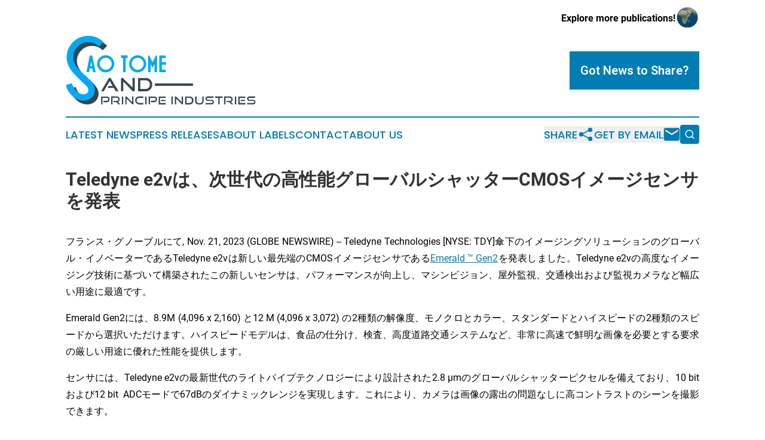

--- FILE ---
content_type: text/html;charset=utf-8
request_url: https://www.saotomeandprincipeindustries.com/article/669964617-teledyne-e2v-cmos
body_size: 7459
content:
<!DOCTYPE html>
<html lang="en">
<head>
  <title>Teledyne e2vは、次世代の高性能グローバルシャッターCMOSイメージセンサを発表 | Sao Tome and Principe Industries</title>
  <meta charset="utf-8">
  <meta name="viewport" content="width=device-width, initial-scale=1">
    <meta name="description" content="Sao Tome and Principe Industries is an online news publication focusing on industries in the Sao Tome and Principe: The latest industries and services news from Sao Tome and Principe">
    <link rel="icon" href="https://cdn.newsmatics.com/agp/sites/saotomeandprincipeindustries-favicon-1.png" type="image/png">
  <meta name="csrf-token" content="tylXqjdbAwxC6U0mR6P7VDhUz2txQGxe4Z14Hf_5EIo=">
  <meta name="csrf-param" content="authenticity_token">
  <link href="/css/styles.min.css?v1d0b8e25eaccc1ca72b30a2f13195adabfa54991" rel="stylesheet" data-turbo-track="reload">
  <link rel="stylesheet" href="/plugins/vanilla-cookieconsent/cookieconsent.css?v1d0b8e25eaccc1ca72b30a2f13195adabfa54991">
  
<style type="text/css">
    :root {
        --color-primary-background: rgba(2, 125, 180, 0.2);
        --color-primary: #027db4;
        --color-secondary: #37474F;
    }
</style>

  <script type="importmap">
    {
      "imports": {
          "adController": "/js/controllers/adController.js?v1d0b8e25eaccc1ca72b30a2f13195adabfa54991",
          "alertDialog": "/js/controllers/alertDialog.js?v1d0b8e25eaccc1ca72b30a2f13195adabfa54991",
          "articleListController": "/js/controllers/articleListController.js?v1d0b8e25eaccc1ca72b30a2f13195adabfa54991",
          "dialog": "/js/controllers/dialog.js?v1d0b8e25eaccc1ca72b30a2f13195adabfa54991",
          "flashMessage": "/js/controllers/flashMessage.js?v1d0b8e25eaccc1ca72b30a2f13195adabfa54991",
          "gptAdController": "/js/controllers/gptAdController.js?v1d0b8e25eaccc1ca72b30a2f13195adabfa54991",
          "hamburgerController": "/js/controllers/hamburgerController.js?v1d0b8e25eaccc1ca72b30a2f13195adabfa54991",
          "labelsDescription": "/js/controllers/labelsDescription.js?v1d0b8e25eaccc1ca72b30a2f13195adabfa54991",
          "searchController": "/js/controllers/searchController.js?v1d0b8e25eaccc1ca72b30a2f13195adabfa54991",
          "videoController": "/js/controllers/videoController.js?v1d0b8e25eaccc1ca72b30a2f13195adabfa54991",
          "navigationController": "/js/controllers/navigationController.js?v1d0b8e25eaccc1ca72b30a2f13195adabfa54991"          
      }
    }
  </script>
  <script>
      (function(w,d,s,l,i){w[l]=w[l]||[];w[l].push({'gtm.start':
      new Date().getTime(),event:'gtm.js'});var f=d.getElementsByTagName(s)[0],
      j=d.createElement(s),dl=l!='dataLayer'?'&l='+l:'';j.async=true;
      j.src='https://www.googletagmanager.com/gtm.js?id='+i+dl;
      f.parentNode.insertBefore(j,f);
      })(window,document,'script','dataLayer','GTM-KGCXW2X');
  </script>

  <script>
    window.dataLayer.push({
      'cookie_settings': 'delta'
    });
  </script>
</head>
<body class="df-5 is-subpage">
<noscript>
  <iframe src="https://www.googletagmanager.com/ns.html?id=GTM-KGCXW2X"
          height="0" width="0" style="display:none;visibility:hidden"></iframe>
</noscript>
<div class="layout">

  <!-- Top banner -->
  <div class="max-md:hidden w-full content universal-ribbon-inner flex justify-end items-center">
    <a href="https://www.affinitygrouppublishing.com/" target="_blank" class="brands">
      <span class="font-bold text-black">Explore more publications!</span>
      <div>
        <img src="/images/globe.png" height="40" width="40" class="icon-globe"/>
      </div>
    </a>
  </div>
  <header data-controller="hamburger">
  <div class="content">
    <div class="header-top">
      <div class="flex gap-2 masthead-container justify-between items-center">
        <div class="mr-4 logo-container">
          <a href="/">
              <img src="https://cdn.newsmatics.com/agp/sites/saotomeandprincipeindustries-logo-1.svg" alt="Sao Tome and Principe Industries"
                class="max-md:!h-[60px] lg:!max-h-[115px]" height="127"
                width="auto" />
          </a>
        </div>
        <button class="hamburger relative w-8 h-6">
          <span aria-hidden="true"
            class="block absolute h-[2px] w-9 bg-[--color-primary] transform transition duration-500 ease-in-out -translate-y-[15px]"></span>
          <span aria-hidden="true"
            class="block absolute h-[2px] w-7 bg-[--color-primary] transform transition duration-500 ease-in-out translate-x-[7px]"></span>
          <span aria-hidden="true"
            class="block absolute h-[2px] w-9 bg-[--color-primary] transform transition duration-500 ease-in-out translate-y-[15px]"></span>
        </button>
        <a href="/submit-news" class="max-md:hidden button button-upload-content button-primary w-fit">
          <span>Got News to Share?</span>
        </a>
      </div>
      <!--  Screen size line  -->
      <div class="absolute bottom-0 -ml-[20px] w-screen h-[1px] bg-[--color-primary] z-50 md:hidden">
      </div>
    </div>
    <!-- Navigation bar -->
    <div class="navigation is-hidden-on-mobile" id="main-navigation">
      <div class="w-full md:hidden">
        <div data-controller="search" class="relative w-full">
  <div data-search-target="form" class="relative active">
    <form data-action="submit->search#performSearch" class="search-form">
      <input type="text" name="query" placeholder="Search..." data-search-target="input" class="search-input md:hidden" />
      <button type="button" data-action="click->search#toggle" data-search-target="icon" class="button-search">
        <img height="18" width="18" src="/images/search.svg" />
      </button>
    </form>
  </div>
</div>

      </div>
      <nav class="navigation-part">
          <a href="/latest-news" class="nav-link">
            Latest News
          </a>
          <a href="/press-releases" class="nav-link">
            Press Releases
          </a>
          <a href="/about-labels" class="nav-link">
            About Labels
          </a>
          <a href="/contact" class="nav-link">
            Contact
          </a>
          <a href="/about" class="nav-link">
            About Us
          </a>
      </nav>
      <div class="w-full md:w-auto md:justify-end">
        <div data-controller="navigation" class="header-actions hidden">
  <button class="nav-link flex gap-1 items-center" onclick="window.ShareDialog.openDialog()">
    <span data-navigation-target="text">
      Share
    </span>
    <span class="icon-share"></span>
  </button>
  <button onclick="window.AlertDialog.openDialog()" class="nav-link nav-link-email flex items-center gap-1.5">
    <span data-navigation-target="text">
      Get by Email
    </span>
    <span class="icon-mail"></span>
  </button>
  <div class="max-md:hidden">
    <div data-controller="search" class="relative w-full">
  <div data-search-target="form" class="relative active">
    <form data-action="submit->search#performSearch" class="search-form">
      <input type="text" name="query" placeholder="Search..." data-search-target="input" class="search-input md:hidden" />
      <button type="button" data-action="click->search#toggle" data-search-target="icon" class="button-search">
        <img height="18" width="18" src="/images/search.svg" />
      </button>
    </form>
  </div>
</div>

  </div>
</div>

      </div>
      <a href="/submit-news" class="md:hidden uppercase button button-upload-content button-primary w-fit">
        <span>Got News to Share?</span>
      </a>
      <a href="https://www.affinitygrouppublishing.com/" target="_blank" class="nav-link-agp">
        Explore more publications!
        <img src="/images/globe.png" height="35" width="35" />
      </a>
    </div>
  </div>
</header>

  <div id="main-content" class="content">
    <div id="flash-message"></div>
    <h1>Teledyne e2vは、次世代の高性能グローバルシャッターCMOSイメージセンサを発表</h1>
<div class="press-release">
  
      <p align="justify">&#x30D5;&#x30E9;&#x30F3;&#x30B9;&#x30FB;&#x30B0;&#x30CE;&#x30FC;&#x30D6;&#x30EB;&#x306B;&#x3066;, Nov.  21, 2023  (GLOBE NEWSWIRE) -- Teledyne Technologies [NYSE: TDY]&#x5098;&#x4E0B;&#x306E;&#x30A4;&#x30E1;&#x30FC;&#x30B8;&#x30F3;&#x30B0;&#x30BD;&#x30EA;&#x30E5;&#x30FC;&#x30B7;&#x30E7;&#x30F3;&#x306E;&#x30B0;&#x30ED;&#x30FC;&#x30D0;&#x30EB;&#x30FB;&#x30A4;&#x30CE;&#x30D9;&#x30FC;&#x30BF;&#x30FC;&#x3067;&#x3042;&#x308B;Teledyne e2v&#x306F;&#x65B0;&#x3057;&#x3044;&#x6700;&#x5148;&#x7AEF;&#x306E;CMOS&#x30A4;&#x30E1;&#x30FC;&#x30B8;&#x30BB;&#x30F3;&#x30B5;&#x3067;&#x3042;&#x308B;<a href="https://imaging.teledyne-e2v.com/emeraldgen2" rel="nofollow" target="_blank">Emerald &#x2122; Gen2</a>&#x3092;&#x767A;&#x8868;&#x3057;&#x307E;&#x3057;&#x305F;&#x3002;Teledyne e2v&#x306E;&#x9AD8;&#x5EA6;&#x306A;&#x30A4;&#x30E1;&#x30FC;&#x30B8;&#x30F3;&#x30B0;&#x6280;&#x8853;&#x306B;&#x57FA;&#x3065;&#x3044;&#x3066;&#x69CB;&#x7BC9;&#x3055;&#x308C;&#x305F;&#x3053;&#x306E;&#x65B0;&#x3057;&#x3044;&#x30BB;&#x30F3;&#x30B5;&#x306F;&#x3001;&#x30D1;&#x30D5;&#x30A9;&#x30FC;&#x30DE;&#x30F3;&#x30B9;&#x304C;&#x5411;&#x4E0A;&#x3057;&#x3001;&#x30DE;&#x30B7;&#x30F3;&#x30D3;&#x30B8;&#x30E7;&#x30F3;&#x3001;&#x5C4B;&#x5916;&#x76E3;&#x8996;&#x3001;&#x4EA4;&#x901A;&#x691C;&#x51FA;&#x304A;&#x3088;&#x3073;&#x76E3;&#x8996;&#x30AB;&#x30E1;&#x30E9;&#x306A;&#x3069;&#x5E45;&#x5E83;&#x3044;&#x7528;&#x9014;&#x306B;&#x6700;&#x9069;&#x3067;&#x3059;&#x3002;<br></p>  <p align="justify">Emerald Gen2&#x306B;&#x306F;&#x3001;8.9M (4,096 x 2,160) &#x3068;12 M (4,096 x 3,072) &#x306E;2&#x7A2E;&#x985E;&#x306E;&#x89E3;&#x50CF;&#x5EA6;&#x3001;&#x30E2;&#x30CE;&#x30AF;&#x30ED;&#x3068;&#x30AB;&#x30E9;&#x30FC;&#x3001;&#x30B9;&#x30BF;&#x30F3;&#x30C0;&#x30FC;&#x30C9;&#x3068;&#x30CF;&#x30A4;&#x30B9;&#x30D4;&#x30FC;&#x30C9;&#x306E;2&#x7A2E;&#x985E;&#x306E;&#x30B9;&#x30D4;&#x30FC;&#x30C9;&#x304B;&#x3089;&#x9078;&#x629E;&#x3044;&#x305F;&#x3060;&#x3051;&#x307E;&#x3059;&#x3002;&#x30CF;&#x30A4;&#x30B9;&#x30D4;&#x30FC;&#x30C9;&#x30E2;&#x30C7;&#x30EB;&#x306F;&#x3001;&#x98DF;&#x54C1;&#x306E;&#x4ED5;&#x5206;&#x3051;&#x3001;&#x691C;&#x67FB;&#x3001;&#x9AD8;&#x5EA6;&#x9053;&#x8DEF;&#x4EA4;&#x901A;&#x30B7;&#x30B9;&#x30C6;&#x30E0;&#x306A;&#x3069;&#x3001;&#x975E;&#x5E38;&#x306B;&#x9AD8;&#x901F;&#x3067;&#x9BAE;&#x660E;&#x306A;&#x753B;&#x50CF;&#x3092;&#x5FC5;&#x8981;&#x3068;&#x3059;&#x308B;&#x8981;&#x6C42;&#x306E;&#x53B3;&#x3057;&#x3044;&#x7528;&#x9014;&#x306B;&#x512A;&#x308C;&#x305F;&#x6027;&#x80FD;&#x3092;&#x63D0;&#x4F9B;&#x3057;&#x307E;&#x3059;&#x3002;</p>  <p align="justify">&#x30BB;&#x30F3;&#x30B5;&#x306B;&#x306F;&#x3001;Teledyne e2v&#x306E;&#x6700;&#x65B0;&#x4E16;&#x4EE3;&#x306E;&#x30E9;&#x30A4;&#x30C8;&#x30D1;&#x30A4;&#x30D7;&#x30C6;&#x30AF;&#x30CE;&#x30ED;&#x30B8;&#x30FC;&#x306B;&#x3088;&#x308A;&#x8A2D;&#x8A08;&#x3055;&#x308C;&#x305F;2.8 &#xB5;m&#x306E;&#x30B0;&#x30ED;&#x30FC;&#x30D0;&#x30EB;&#x30B7;&#x30E3;&#x30C3;&#x30BF;&#x30FC;&#x30D4;&#x30AF;&#x30BB;&#x30EB;&#x3092;&#x5099;&#x3048;&#x3066;&#x304A;&#x308A;&#x3001;10 bit&#x304A;&#x3088;&#x3073;12 bit &#xA0;ADC&#x30E2;&#x30FC;&#x30C9;&#x3067;67dB&#x306E;&#x30C0;&#x30A4;&#x30CA;&#x30DF;&#x30C3;&#x30AF;&#x30EC;&#x30F3;&#x30B8;&#x3092;&#x5B9F;&#x73FE;&#x3057;&#x307E;&#x3059;&#x3002;&#x3053;&#x308C;&#x306B;&#x3088;&#x308A;&#x3001;&#x30AB;&#x30E1;&#x30E9;&#x306F;&#x753B;&#x50CF;&#x306E;&#x9732;&#x51FA;&#x306E;&#x554F;&#x984C;&#x306A;&#x3057;&#x306B;&#x9AD8;&#x30B3;&#x30F3;&#x30C8;&#x30E9;&#x30B9;&#x30C8;&#x306E;&#x30B7;&#x30FC;&#x30F3;&#x3092;&#x64AE;&#x5F71;&#x3067;&#x304D;&#x307E;&#x3059;&#x3002;</p>  <p align="justify">&#x3053;&#x306E;&#x65B0;&#x4E16;&#x4EE3;&#x30BB;&#x30F3;&#x30B5;&#x306F;&#x3001;&#x521D;&#x4EE3;&#x306E;Emerald&#x3088;&#x308A;&#x3001;&#x6A5F;&#x80FD;&#x304C;&#x3044;&#x304F;&#x3064;&#x304B;&#x6539;&#x5584;&#x3055;&#x308C;&#x307E;&#x3057;&#x305F;&#x3002;&#x305D;&#x306E;&#x30DE;&#x30C8;&#x30EA;&#x30C3;&#x30AF;&#x30B9;&#x306F;&#x3001;21 x 20 mm&#xB2; &#x3068;&#x30B3;&#x30F3;&#x30D1;&#x30AF;&#x30C8;&#x306A;Ceramic Land Grid Array (CLGA) &#x3001;&#x30D1;&#x30C3;&#x30B1;&#x30FC;&#x30B8;&#x306E;&#x4E2D;&#x5FC3;&#x306B;&#x914D;&#x7F6E;&#x3055;&#x308C;1&#x30A4;&#x30F3;&#x30C1;&#x306E;&#x5149;&#x5B66;&#x30D5;&#x30A9;&#x30FC;&#x30DE;&#x30C3;&#x30C8;&#x306B;&#x9069;&#x5408;&#x3057;&#x3001;&#x3088;&#x308A;&#x5BB9;&#x6613;&#x3067;&#x3001;&#x8CBB;&#x7528;&#x52B9;&#x679C;&#x306E;&#x9AD8;&#x3044;&#x7D71;&#x5408;&#x3092;&#x5B9F;&#x73FE;&#x3057;&#x307E;&#x3059;&#x3002;LVDS&#x3068;MIPI CSI 2&#x306E;2&#x7A2E;&#x985E;&#x306E;&#x51FA;&#x529B;&#x304C;&#x3042;&#x308A;&#x3001;&#x30A8;&#x30F3;&#x30C9;&#x9867;&#x5BA2;&#x306E;&#x8981;&#x671B;&#x306B;&#x5FDC;&#x3058;&#x3066;&#x3001;&#x3069;&#x3061;&#x3089;&#x306E;&#x30A4;&#x30F3;&#x30BF;&#x30FC;&#x30D5;&#x30A7;&#x30FC;&#x30B9;&#x3067;&#x3082;&#x4F7F;&#x7528;&#x3059;&#x308B;&#x3053;&#x3068;&#x304C;&#x3067;&#x304D;&#x307E;&#x3059;&#x3002;&#x307E;&#x305F;&#x3001;3e-&#x672A;&#x6E80;&#x306E;&#x8AAD;&#x307F;&#x51FA;&#x3057;&#x30CE;&#x30A4;&#x30BA;&#x306B;&#x3088;&#x308B;&#x512A;&#x308C;&#x305F;&#x4F4E;&#x30CE;&#x30A4;&#x30BA;&#x6027;&#x80FD;&#x3068;&#x3001;&#x30C7;&#x30E5;&#x30A2;&#x30EB;&#x30E9;&#x30A4;&#x30C8;&#x30D1;&#x30A4;&#x30D7;&#x6280;&#x8853;&#x306B;&#x3088;&#x308B;&#x611F;&#x5EA6;&#x3068;&#x89D2;&#x5EA6;&#x5FDC;&#x7B54;&#x306E;&#x5411;&#x4E0A;&#x3092;&#x5B9F;&#x73FE;&#x3057;&#x3066;&#x3044;&#x307E;&#x3059;&#x3002;</p>  <p align="justify">Teledyne e2v&#x306E;&#x30DE;&#x30FC;&#x30B1;&#x30C6;&#x30A3;&#x30F3;&#x30B0;&#x30FB;&#x30DE;&#x30CD;&#x30FC;&#x30B8;&#x30E3;&#x30FC;&#x3067;&#x3042;&#x308B;Maxime Taupin&#x306F;&#x3001;&#x300C;&#x591A;&#x6570;&#x306E;&#x696D;&#x754C;&#x3067;&#x306E;&#x73FE;&#x5728;&#x304A;&#x3088;&#x3073;&#x672A;&#x6765;&#x306E;&#x9700;&#x8981;&#x3092;&#x8003;&#x616E;&#x3057;&#x7279;&#x5225;&#x306B;&#x8A2D;&#x8A08;&#x3057;&#x305F;Emerald Gen2&#x30BB;&#x30F3;&#x30B5;&#x3092;&#x767A;&#x58F2;&#x3067;&#x304D;&#x308B;&#x3053;&#x3068;&#x3092;&#x5B09;&#x3057;&#x304F;&#x601D;&#x3044;&#x307E;&#x3059;&#x3002;&#x5411;&#x4E0A;&#x3057;&#x305F;&#x96FB;&#x6C17;&#x5149;&#x5B66;&#x6027;&#x80FD;&#x3068;&#x51FA;&#x529B;&#x3092;&#x9078;&#x629E;&#x3067;&#x304D;&#x308B;&#x67D4;&#x8EDF;&#x6027;&#x3092;&#x5099;&#x3048;&#x305F;&#x3053;&#x306E;&#x65B0;&#x4E16;&#x4EE3;&#x306E;&#x30BB;&#x30F3;&#x30B5;&#x306F;&#x3001;&#x30AB;&#x30E1;&#x30E9;&#x30E1;&#x30FC;&#x30AB;&#x30FC;&#x306B;&#x8981;&#x6C42;&#x306E;&#x53B3;&#x3057;&#x3044;&#x9867;&#x5BA2;&#x30CB;&#x30FC;&#x30BA;&#x306B;&#x5E45;&#x5E83;&#x304F;&#x5BFE;&#x5FDC;&#x3059;&#x308B;&#x9AD8;&#x6027;&#x80FD;&#x30BD;&#x30EA;&#x30E5;&#x30FC;&#x30B7;&#x30E7;&#x30F3;&#x3092;&#x63D0;&#x4F9B;&#x3057;&#x307E;&#x3059;&#x3002;&#x300D;</p>  <p align="justify">&#x65E5;&#x672C;&#x30FB;&#x6A2A;&#x6D5C;&#x3067;2023&#x5E74;12&#x6708;6&#xFF5E;8&#x65E5;&#x306B;&#x958B;&#x50AC;&#x3055;&#x308C;&#x308B; <a href="https://www.adcom-media.co.jp/iteeng/" rel="nofollow" target="_blank">&#x56FD;&#x969B;&#x753B;&#x50CF;&#x6A5F;&#x5668;&#x5C55;&#xFF08;ITE&#xFF09;2023</a>&#x3067;Emerald Gen2&#x306E;&#x30E9;&#x30A4;&#x30D6;&#x30C7;&#x30E2;&#x3092;&#x914D;&#x4FE1;&#x3057;&#x307E;&#x3059;&#x306E;&#x3067;&#x3001;&#x662F;&#x975E;&#x3054;&#x89A7;&#x304F;&#x3060;&#x3055;&#x3044;&#x3002;Teledyne&#x306E;&#x5C55;&#x793A;&#x30D6;&#x30FC;&#x30B9;No. D-04&#x306B;&#x3066;&#x3001;&#x307E;&#x305F;&#x306F; <br><a href="https://imaging.teledyne-e2v.com/contact/" rel="nofollow" target="_blank">&#x30AA;&#x30F3;&#x30E9;&#x30A4;&#x30F3;&#x3067;&#x306E;&#x304A;&#x554F;&#x3044;&#x5408;&#x308F;&#x305B;</a> &#x306B;&#x3066;&#x3001;&#x672C;&#x88FD;&#x54C1;&#x306E;&#x8A73;&#x7D30;&#x60C5;&#x5831;&#x306E;&#x5165;&#x624B;&#x304C;&#x53EF;&#x80FD;&#x3067;&#x3059;&#x3002;&#xA0;&#xA0;</p>  <p align="justify">&#x3054;&#x5E0C;&#x671B;&#x306B;&#x5FDC;&#x3058;&#x3066;&#x3001;&#x8CC7;&#x6599;&#x3084;&#x30B5;&#x30F3;&#x30D7;&#x30EB;&#x3092;&#x3054;&#x7528;&#x610F;&#x3057;&#x307E;&#x3059;&#x3002;</p>  <p align="justify"><strong>Teledyne e2v&#x306B;&#x3064;&#x3044;&#x3066; </strong></p>  <p align="justify">Teledyne e2v&#x306E;&#x30A4;&#x30CE;&#x30D9;&#x30FC;&#x30B7;&#x30E7;&#x30F3;&#x306F;&#x3001;&#x30D8;&#x30EB;&#x30B9;&#x30B1;&#x30A2;&#x3001;&#x30E9;&#x30A4;&#x30D5;&#x30B5;&#x30A4;&#x30A8;&#x30F3;&#x30B9;&#x3001;&#x5B87;&#x5B99;&#x3001;&#x8F38;&#x9001;&#x3001;&#x9632;&#x885B;&#x3001;&#x30BB;&#x30AD;&#x30E5;&#x30EA;&#x30C6;&#x30A3;&#x3001;&#x304A;&#x3088;&#x3073;&#x7523;&#x696D;&#x5E02;&#x5834;&#x306E;&#x767A;&#x5C55;&#x3092;&#x727D;&#x5F15;&#x3057;&#x307E;&#x3059;&#x3002;Teledyne e2v&#x306F;&#x3001;&#x5E02;&#x5834;&#x306E;&#x58F0;&#x3084;&#x304A;&#x5BA2;&#x69D8;&#x306E;&#x30A2;&#x30D7;&#x30EA;&#x30B1;&#x30FC;&#x30B7;&#x30E7;&#x30F3;&#x3078;&#x306E;&#x8AB2;&#x984C;&#x306B;&#x8033;&#x3092;&#x50BE;&#x3051;&#x3001;&#x304A;&#x5BA2;&#x69D8;&#x3068;&#x30D1;&#x30FC;&#x30C8;&#x30CA;&#x30FC;&#x30B7;&#x30C3;&#x30D7;&#x3092;&#x7D44;&#x3080;&#x3068;&#x3044;&#x3046;&#x72EC;&#x81EA;&#x306E;&#x30A2;&#x30D7;&#x30ED;&#x30FC;&#x30C1;&#x3092;&#x63A1;&#x7528;&#x3057;&#x3066;&#x3044;&#x307E;&#x3059;&#x3002;&#x6A19;&#x6E96;&#x3001;&#x30BB;&#x30DF;&#x30AB;&#x30B9;&#x30BF;&#x30E0;&#x3001;&#x30D5;&#x30EB;&#x30AB;&#x30B9;&#x30BF;&#x30E0;&#x306E;&#x9769;&#x65B0;&#x7684;&#x30A4;&#x30E1;&#x30FC;&#x30B8;&#x30F3;&#x30B0;&#x30BD;&#x30EA;&#x30E5;&#x30FC;&#x30B7;&#x30E7;&#x30F3;&#x3092;&#x304A;&#x5C4A;&#x3051;&#x3059;&#x308B;&#x3053;&#x3068;&#x306B;&#x3088;&#x308A;&#x3001;&#x304A;&#x5BA2;&#x69D8;&#x306E;&#x30B7;&#x30B9;&#x30C6;&#x30E0;&#x306B;&#x3055;&#x3089;&#x306A;&#x308B;&#x4FA1;&#x5024;&#x3092;&#x3082;&#x305F;&#x3089;&#x3057;&#x307E;&#x3059;&#x3002;</p>  <p align="justify">&#x8A73;&#x7D30;&#x306B;&#x3064;&#x304D;&#x307E;&#x3057;&#x3066;&#x306F;&#x3001;<a href="https://imaging.teledyne-e2v.com/" rel="nofollow" target="_blank">imaging.teledyne-e2v.com</a> &#x3078;&#x30A2;&#x30AF;&#x30BB;&#x30B9;&#x3057;&#x3066;&#x304F;&#x3060;&#x3055;&#x3044;&#x3002;</p>  <p align="justify">Teledyne e2v&#x3078;&#x306E;&#x304A;&#x554F;&#x3044;&#x5408;&#x308F;&#x305B;&#x5148;&#xFF1A; <br><a href="mailto:Yuki.Chan@teledyne.com" rel="nofollow" target="_blank">Yuki.Chan@teledyne.com</a></p>  <p align="justify">&#x3053;&#x306E;&#x767A;&#x8868;&#x306B;&#x95A2;&#x3059;&#x308B;&#x5199;&#x771F;&#x306F;&#x3053;&#x3061;&#x3089;&#x3067;&#x5165;&#x624B;&#x53EF;&#x80FD;:&#xA0;<a href="https://www.globenewswire.com/NewsRoom/AttachmentNg/392af852-8c4d-417a-970c-7e396437b14b/ja" rel="nofollow" target="_blank">https://www.globenewswire.com/NewsRoom/AttachmentNg/392af852-8c4d-417a-970c-7e396437b14b/ja</a></p> <img class="__GNW8366DE3E__IMG" src="https://www.globenewswire.com/newsroom/ti?nf=ODk4MDk5NCM1OTMzMTEwIzUwMDA2NDYxOQ=="> <br><img src="https://ml.globenewswire.com/media/MmEzNGUwMWItNThiNC00NWY2LTk5MGItMTQ4MGMxZTViOTZiLTUwMDA2NDYxOQ==/tiny/Teledyne-e2v.png" referrerpolicy="no-referrer-when-downgrade"><p><a href="https://www.globenewswire.com/NewsRoom/AttachmentNg/889ccfbb-87ce-4b33-8bfa-deb1acb70cc1" rel="nofollow"><img src="https://ml.globenewswire.com/media/889ccfbb-87ce-4b33-8bfa-deb1acb70cc1/small/teledyne-logo-jpg.jpg" border="0" width="150" height="33" alt="Primary Logo"></a></p>
<div style="padding:0px;width: 100%;">
<div style="clear:both"></div>
<div style="float: right;padding-left:20px">
<div><h5>Teledyne e2v's Emerald Gen2</h5></div>
<div> <a target="_blank" href="https://www.globenewswire.com/NewsRoom/AttachmentNg/392af852-8c4d-417a-970c-7e396437b14b/ja" rel="nofollow"><img src="https://ml.globenewswire.com/media/392af852-8c4d-417a-970c-7e396437b14b/medium/teledyne-e2v-s-emerald-gen2.png"> </a>
</div>
<p></p>
<div> <h5>Emerald Gen2&#x306F;&#x3001;&#x8D85;&#x9AD8;&#x901F;&#x3067;&#x9BAE;&#x660E;&#x306A;&#x753B;&#x50CF;&#x3092;&#x5FC5;&#x8981;&#x3068;&#x3059;&#x308B;&#x7528;&#x9014;&#x306B;&#x6700;&#x9069;&#x3002;</h5>
</div>
</div>
</div>
    <p>
  Legal Disclaimer:
</p>
<p>
  EIN Presswire provides this news content "as is" without warranty of any kind. We do not accept any responsibility or liability
  for the accuracy, content, images, videos, licenses, completeness, legality, or reliability of the information contained in this
  article. If you have any complaints or copyright issues related to this article, kindly contact the author above.
</p>
<img class="prtr" src="https://www.einpresswire.com/tracking/article.gif?t=5&a=kJ9SagdAgUcqYcIz&i=NtmYWlmm5gorO9oC" alt="">
</div>

  </div>
</div>
<footer class="footer footer-with-line">
  <div class="content flex flex-col">
    <p class="footer-text text-sm mb-4 order-2 lg:order-1">© 1995-2026 Newsmatics Inc. dba Affinity Group Publishing &amp; Sao Tome and Principe Industries. All Rights Reserved.</p>
    <div class="footer-nav lg:mt-2 mb-[30px] lg:mb-0 flex gap-7 flex-wrap justify-center order-1 lg:order-2">
        <a href="/about" class="footer-link">About</a>
        <a href="/archive" class="footer-link">Press Release Archive</a>
        <a href="/submit-news" class="footer-link">Submit Press Release</a>
        <a href="/legal/terms" class="footer-link">Terms &amp; Conditions</a>
        <a href="/legal/dmca" class="footer-link">Copyright/DMCA Policy</a>
        <a href="/legal/privacy" class="footer-link">Privacy Policy</a>
        <a href="/contact" class="footer-link">Contact</a>
    </div>
  </div>
</footer>
<div data-controller="dialog" data-dialog-url-value="/" data-action="click->dialog#clickOutside">
  <dialog
    class="modal-shadow fixed backdrop:bg-black/20 z-40 text-left bg-white rounded-full w-[350px] h-[350px] overflow-visible"
    data-dialog-target="modal"
  >
    <div class="text-center h-full flex items-center justify-center">
      <button data-action="click->dialog#close" type="button" class="modal-share-close-button">
        ✖
      </button>
      <div>
        <div class="mb-4">
          <h3 class="font-bold text-[28px] mb-3">Share us</h3>
          <span class="text-[14px]">on your social networks:</span>
        </div>
        <div class="flex gap-6 justify-center text-center">
          <a href="https://www.facebook.com/sharer.php?u=https://www.saotomeandprincipeindustries.com" class="flex flex-col items-center font-bold text-[#4a4a4a] text-sm" target="_blank">
            <span class="h-[55px] flex items-center">
              <img width="40px" src="/images/fb.png" alt="Facebook" class="mb-2">
            </span>
            <span class="text-[14px]">
              Facebook
            </span>
          </a>
          <a href="https://www.linkedin.com/sharing/share-offsite/?url=https://www.saotomeandprincipeindustries.com" class="flex flex-col items-center font-bold text-[#4a4a4a] text-sm" target="_blank">
            <span class="h-[55px] flex items-center">
              <img width="40px" height="40px" src="/images/linkedin.png" alt="LinkedIn" class="mb-2">
            </span>
            <span class="text-[14px]">
            LinkedIn
            </span>
          </a>
        </div>
      </div>
    </div>
  </dialog>
</div>

<div data-controller="alert-dialog" data-action="click->alert-dialog#clickOutside">
  <dialog
    class="fixed backdrop:bg-black/20 modal-shadow z-40 text-left bg-white rounded-full w-full max-w-[450px] aspect-square overflow-visible"
    data-alert-dialog-target="modal">
    <div class="flex items-center text-center -mt-4 h-full flex-1 p-8 md:p-12">
      <button data-action="click->alert-dialog#close" type="button" class="modal-close-button">
        ✖
      </button>
      <div class="w-full" data-alert-dialog-target="subscribeForm">
        <img class="w-8 mx-auto mb-4" src="/images/agps.svg" alt="AGPs" />
        <p class="md:text-lg">Get the latest news on this topic.</p>
        <h3 class="dialog-title mt-4">SIGN UP FOR FREE TODAY</h3>
        <form data-action="submit->alert-dialog#submit" method="POST" action="/alerts">
  <input type="hidden" name="authenticity_token" value="tylXqjdbAwxC6U0mR6P7VDhUz2txQGxe4Z14Hf_5EIo=">

  <input data-alert-dialog-target="fullnameInput" type="text" name="fullname" id="fullname" autocomplete="off" tabindex="-1">
  <label>
    <input data-alert-dialog-target="emailInput" placeholder="Email address" name="email" type="email"
      value=""
      class="rounded-xs mb-2 block w-full bg-white px-4 py-2 text-gray-900 border-[1px] border-solid border-gray-600 focus:border-2 focus:border-gray-800 placeholder:text-gray-400"
      required>
  </label>
  <div class="text-red-400 text-sm" data-alert-dialog-target="errorMessage"></div>

  <input data-alert-dialog-target="timestampInput" type="hidden" name="timestamp" value="1769031303" autocomplete="off" tabindex="-1">

  <input type="submit" value="Sign Up"
    class="!rounded-[3px] w-full mt-2 mb-4 bg-primary px-5 py-2 leading-5 font-semibold text-white hover:color-primary/75 cursor-pointer">
</form>
<a data-action="click->alert-dialog#close" class="text-black underline hover:no-underline inline-block mb-4" href="#">No Thanks</a>
<p class="text-[15px] leading-[22px]">
  By signing to this email alert, you<br /> agree to our
  <a href="/legal/terms" class="underline text-primary hover:no-underline" target="_blank">Terms & Conditions</a>
</p>

      </div>
      <div data-alert-dialog-target="checkEmail" class="hidden">
        <img class="inline-block w-9" src="/images/envelope.svg" />
        <h3 class="dialog-title">Check Your Email</h3>
        <p class="text-lg mb-12">We sent a one-time activation link to <b data-alert-dialog-target="userEmail"></b>.
          Just click on the link to
          continue.</p>
        <p class="text-lg">If you don't see the email in your inbox, check your spam folder or <a
            class="underline text-primary hover:no-underline" data-action="click->alert-dialog#showForm" href="#">try
            again</a>
        </p>
      </div>

      <!-- activated -->
      <div data-alert-dialog-target="activated" class="hidden">
        <img class="w-8 mx-auto mb-4" src="/images/agps.svg" alt="AGPs" />
        <h3 class="dialog-title">SUCCESS</h3>
        <p class="text-lg">You have successfully confirmed your email and are subscribed to <b>
            Sao Tome and Principe Industries
          </b> daily
          news alert.</p>
      </div>
      <!-- alreadyActivated -->
      <div data-alert-dialog-target="alreadyActivated" class="hidden">
        <img class="w-8 mx-auto mb-4" src="/images/agps.svg" alt="AGPs" />
        <h3 class="dialog-title">Alert was already activated</h3>
        <p class="text-lg">It looks like you have already confirmed and are receiving the <b>
            Sao Tome and Principe Industries
          </b> daily news
          alert.</p>
      </div>
      <!-- activateErrorMessage -->
      <div data-alert-dialog-target="activateErrorMessage" class="hidden">
        <img class="w-8 mx-auto mb-4" src="/images/agps.svg" alt="AGPs" />
        <h3 class="dialog-title">Oops!</h3>
        <p class="text-lg mb-4">It looks like something went wrong. Please try again.</p>
        <form data-action="submit->alert-dialog#submit" method="POST" action="/alerts">
  <input type="hidden" name="authenticity_token" value="tylXqjdbAwxC6U0mR6P7VDhUz2txQGxe4Z14Hf_5EIo=">

  <input data-alert-dialog-target="fullnameInput" type="text" name="fullname" id="fullname" autocomplete="off" tabindex="-1">
  <label>
    <input data-alert-dialog-target="emailInput" placeholder="Email address" name="email" type="email"
      value=""
      class="rounded-xs mb-2 block w-full bg-white px-4 py-2 text-gray-900 border-[1px] border-solid border-gray-600 focus:border-2 focus:border-gray-800 placeholder:text-gray-400"
      required>
  </label>
  <div class="text-red-400 text-sm" data-alert-dialog-target="errorMessage"></div>

  <input data-alert-dialog-target="timestampInput" type="hidden" name="timestamp" value="1769031303" autocomplete="off" tabindex="-1">

  <input type="submit" value="Sign Up"
    class="!rounded-[3px] w-full mt-2 mb-4 bg-primary px-5 py-2 leading-5 font-semibold text-white hover:color-primary/75 cursor-pointer">
</form>
<a data-action="click->alert-dialog#close" class="text-black underline hover:no-underline inline-block mb-4" href="#">No Thanks</a>
<p class="text-[15px] leading-[22px]">
  By signing to this email alert, you<br /> agree to our
  <a href="/legal/terms" class="underline text-primary hover:no-underline" target="_blank">Terms & Conditions</a>
</p>

      </div>

      <!-- deactivated -->
      <div data-alert-dialog-target="deactivated" class="hidden">
        <img class="w-8 mx-auto mb-4" src="/images/agps.svg" alt="AGPs" />
        <h3 class="dialog-title">You are Unsubscribed!</h3>
        <p class="text-lg">You are no longer receiving the <b>
            Sao Tome and Principe Industries
          </b>daily news alert.</p>
      </div>
      <!-- alreadyDeactivated -->
      <div data-alert-dialog-target="alreadyDeactivated" class="hidden">
        <img class="w-8 mx-auto mb-4" src="/images/agps.svg" alt="AGPs" />
        <h3 class="dialog-title">You have already unsubscribed!</h3>
        <p class="text-lg">You are no longer receiving the <b>
            Sao Tome and Principe Industries
          </b> daily news alert.</p>
      </div>
      <!-- deactivateErrorMessage -->
      <div data-alert-dialog-target="deactivateErrorMessage" class="hidden">
        <img class="w-8 mx-auto mb-4" src="/images/agps.svg" alt="AGPs" />
        <h3 class="dialog-title">Oops!</h3>
        <p class="text-lg">Try clicking the Unsubscribe link in the email again and if it still doesn't work, <a
            href="/contact">contact us</a></p>
      </div>
    </div>
  </dialog>
</div>

<script src="/plugins/vanilla-cookieconsent/cookieconsent.umd.js?v1d0b8e25eaccc1ca72b30a2f13195adabfa54991"></script>
  <script src="/js/cookieconsent.js?v1d0b8e25eaccc1ca72b30a2f13195adabfa54991"></script>

<script type="module" src="/js/app.js?v1d0b8e25eaccc1ca72b30a2f13195adabfa54991"></script>
</body>
</html>


--- FILE ---
content_type: image/svg+xml
request_url: https://cdn.newsmatics.com/agp/sites/saotomeandprincipeindustries-logo-1.svg
body_size: 12197
content:
<?xml version="1.0" encoding="UTF-8" standalone="no"?>
<svg
   xmlns:dc="http://purl.org/dc/elements/1.1/"
   xmlns:cc="http://creativecommons.org/ns#"
   xmlns:rdf="http://www.w3.org/1999/02/22-rdf-syntax-ns#"
   xmlns:svg="http://www.w3.org/2000/svg"
   xmlns="http://www.w3.org/2000/svg"
   version="1.1"
   id="Layer_1"
   x="0px"
   y="0px"
   viewBox="0 0 352.5 127.30187"
   xml:space="preserve"
   width="352.5"
   height="127.30187"><metadata
   id="metadata81"><rdf:RDF><cc:Work
       rdf:about=""><dc:format>image/svg+xml</dc:format><dc:type
         rdf:resource="http://purl.org/dc/dcmitype/StillImage" /></cc:Work></rdf:RDF></metadata><defs
   id="defs79" />
<style
   type="text/css"
   id="style2">
	.st0{fill:#B1076E;}
	.st1{fill:#59047D;}
	.st2{fill:#6467AA;}
	.st3{fill:#333167;}
	.st4{fill:#03A9F4;}
	.st5{fill:#37474F;}
	.st6{fill:#006633;}
	.st7{fill:#00E676;}
	.st8{fill:#00E5FF;}
	.st9{fill:#5E35B1;}
	.st10{fill:#023D79;}
	.st11{fill:#EE8329;}
	.st12{fill:#26A69A;}
	.st13{fill:#1E2A40;}
	.st14{fill:#F8962B;}
	.st15{fill:#C2185B;}
	.st16{fill:#FFD600;}
	.st17{fill:#D30000;}
	.st18{fill:#4A148C;}
	.st19{fill:#00838F;}
	.st20{fill:#FFCA28;}
	.st21{fill:#B71C1C;}
	.st22{fill:#D32F2F;}
	.st23{fill:#66000C;}
	.st24{fill:#FF7F00;}
	.st25{fill:none;}
	.st26{fill:#404040;}
	.st27{fill:#012032;}
	.st28{fill:#ED1A3B;}
	.st29{fill:#BD1A8D;}
	.st30{fill:#F18B1E;}
	.st31{fill:#10323F;}
	.st32{fill:#07D42C;}
	.st33{fill:#666666;}
	.st34{fill:#7B1FA2;}
	.st35{fill:#FFFFFF;}
	.st36{fill:#43A047;}
	.st37{fill:#D21034;}
	.st38{fill:#FF0000;}
	.st39{fill:#182B68;}
	.st40{fill:#F9CF1C;}
	.st41{fill:#003F87;}
	.st42{fill:#181472;}
	.st43{fill:#F79021;}
	.st44{fill:#0D029B;}
	.st45{fill:#23DCE5;}
	.st46{fill:#4527A0;}
	.st47{fill:#FF9E15;}
	.st48{fill:#262625;}
	.st49{fill:#82C129;}
	.st50{fill:#1A237E;}
	.st51{fill:#FF6F00;}
	.st52{fill:#00052D;}
	.st53{fill:#1788DD;}
	.st54{fill:#173540;}
	.st55{fill:#E53935;}
	.st56{fill:#8BC34A;}
	.st57{fill:#F15A24;}
	.st58{fill:#006064;}
	.st59{fill:#0000FD;}
</style>
<g
   id="g74"
   transform="translate(-23.7,-136.39812)">
	<path
   class="st6"
   d="m 69.9,220.2 c -0.1,-0.2 -0.2,-0.3 -0.4,-0.4 z"
   id="path4" />
	<g
   id="g18">
		<path
   class="st4"
   d="M 79.3,203.9 H 74.4 L 73,196.8 h -4.5 l -1.4,7.1 h -4.9 l 6.1,-31.1 H 73 Z m -6.8,-11.2 -1.6,-8.4 -1.7,8.4 z"
   id="path6" />
		<path
   class="st4"
   d="m 113.8,188.3 c 0,4.4 -1.6,8.1 -4.7,11.2 -3.1,3.1 -6.9,4.7 -11.2,4.7 -4.4,0 -8.1,-1.6 -11.2,-4.7 -3.1,-3.1 -4.7,-6.8 -4.7,-11.2 0,-4.4 1.6,-8.1 4.7,-11.2 3.1,-3.1 6.8,-4.7 11.2,-4.7 4.4,0 8.1,1.6 11.2,4.7 3.1,3.1 4.7,6.8 4.7,11.2 z m -4.8,0 c 0,-3.1 -1.1,-5.7 -3.2,-7.9 -2.2,-2.2 -4.8,-3.2 -7.9,-3.2 -3.1,0 -5.7,1.1 -7.8,3.2 -2.2,2.2 -3.3,4.8 -3.3,7.9 0,3.1 1.1,5.7 3.3,7.8 2.2,2.2 4.8,3.3 7.8,3.3 3.1,0 5.7,-1.1 7.8,-3.3 2.2,-2.1 3.3,-4.7 3.3,-7.8 z"
   id="path8" />
		<path
   class="st4"
   d="M 138.7,177.5 H 135 v 26.3 h -4.8 v -26.3 h -3.7 v -4.8 h 12.1 v 4.8 z"
   id="path10" />
		<path
   class="st4"
   d="m 173.2,188.3 c 0,4.4 -1.6,8.1 -4.7,11.2 -3.1,3.1 -6.9,4.7 -11.2,4.7 -4.4,0 -8.1,-1.6 -11.2,-4.7 -3.1,-3.1 -4.7,-6.8 -4.7,-11.2 0,-4.4 1.6,-8.1 4.7,-11.2 3.1,-3.1 6.8,-4.7 11.2,-4.7 4.4,0 8.1,1.6 11.2,4.7 3.1,3.1 4.7,6.8 4.7,11.2 z m -4.8,0 c 0,-3.1 -1.1,-5.7 -3.2,-7.9 -2.2,-2.2 -4.8,-3.2 -7.9,-3.2 -3.1,0 -5.7,1.1 -7.8,3.2 -2.2,2.2 -3.3,4.8 -3.3,7.9 0,3.1 1.1,5.7 3.3,7.8 2.2,2.2 4.8,3.3 7.8,3.3 3.1,0 5.7,-1.1 7.8,-3.3 2.2,-2.1 3.3,-4.7 3.3,-7.8 z"
   id="path12" />
		<path
   class="st4"
   d="m 193.4,203.9 h -4.8 v -15.3 l -3.7,7.1 -3.6,-7.1 v 15.3 h -4.8 v -31.1 h 2.1 l 6.3,12.6 6.3,-12.6 h 2.1 v 31.1 z"
   id="path14" />
		<path
   class="st4"
   d="m 210.3,190.2 h -8.1 v 9 h 7.1 v 4.8 h -11.9 v -31.2 h 11.9 v 4.8 h -7.1 v 7.8 h 8.1 z"
   id="path16" />
	</g>
	<g
   id="g26">
		<path
   class="st5"
   d="M 116.7,239.2 113,233 h -11.6 l 2,-3.5 h 7.5 l -5.5,-9.2 -11.2,18.9 h -4.9 l 14.1,-23.6 c 0.2,-0.4 0.5,-0.8 0.9,-1 0.3,-0.2 0.7,-0.4 1.2,-0.4 0.5,0 0.9,0.1 1.2,0.4 0.3,0.2 0.6,0.6 0.9,1 l 14.2,23.6 z"
   id="path20" />
		<path
   class="st5"
   d="m 130.5,221.2 v 18 h -4.1 v -22.3 c 0,-0.8 0.2,-1.4 0.6,-1.9 0.4,-0.5 0.9,-0.7 1.6,-0.7 0.3,0 0.6,0.1 0.9,0.2 0.3,0.1 0.6,0.4 0.9,0.7 l 17.4,17.2 v -18 h 4.1 V 237 c 0,0.8 -0.2,1.4 -0.6,1.9 -0.4,0.5 -0.9,0.7 -1.5,0.7 -0.7,0 -1.4,-0.3 -2,-0.9 z"
   id="path22" />
		<path
   class="st5"
   d="m 158.1,239.2 v -24.6 h 14.2 c 1.7,0 3.3,0.3 4.8,0.9 1.5,0.6 2.7,1.4 3.8,2.5 1.1,1.1 1.9,2.3 2.5,3.8 0.6,1.5 0.9,3.1 0.9,4.9 0,1.8 -0.3,3.4 -0.9,5 -0.6,1.5 -1.4,2.9 -2.5,4 -1.1,1.1 -2.3,2 -3.8,2.6 -1.5,0.6 -3.1,1 -4.8,1 h -14.2 z m 14.2,-4.3 c 1.1,0 2.1,-0.2 3.1,-0.6 0.9,-0.4 1.7,-1 2.4,-1.7 0.7,-0.7 1.2,-1.6 1.6,-2.6 0.4,-1 0.6,-2.1 0.6,-3.2 0,-1.1 -0.2,-2.2 -0.6,-3.2 -0.4,-1 -0.9,-1.8 -1.6,-2.5 -0.7,-0.7 -1.5,-1.2 -2.4,-1.6 -0.9,-0.4 -2,-0.6 -3.1,-0.6 h -10 v 16 z"
   id="path24" />
	</g>
	<g
   id="g64">
		<path
   class="st5"
   d="m 93.8,259.4 v -2.5 h 5.9 c 0.9,0 1.6,-0.3 2.1,-0.8 0.5,-0.5 0.8,-1.2 0.8,-2 0,-0.8 -0.3,-1.5 -0.8,-2 -0.5,-0.5 -1.2,-0.7 -2.1,-0.7 h -7.8 v 12.1 h -2.5 v -14.6 h 10.3 c 0.8,0 1.6,0.1 2.3,0.4 0.7,0.2 1.2,0.6 1.7,1 0.5,0.4 0.8,1 1,1.6 0.2,0.6 0.4,1.4 0.4,2.2 0,0.8 -0.1,1.5 -0.4,2.2 -0.2,0.7 -0.6,1.2 -1,1.7 -0.5,0.5 -1,0.8 -1.7,1.1 -0.7,0.3 -1.4,0.4 -2.3,0.4 h -5.9 z"
   id="path28" />
		<path
   class="st5"
   d="m 121.6,263.5 -3.7,-4.1 h -5.5 v -2.3 h 6.1 c 0.9,0 1.6,-0.3 2.1,-0.8 0.5,-0.5 0.7,-1.2 0.7,-2.2 0,-1 -0.2,-1.7 -0.7,-2.1 -0.5,-0.5 -1.2,-0.7 -2.1,-0.7 h -8 v 12.1 H 108 v -14.6 h 10.5 c 0.8,0 1.6,0.1 2.2,0.4 0.7,0.2 1.2,0.6 1.7,1.1 0.5,0.5 0.8,1 1,1.7 0.2,0.7 0.4,1.4 0.4,2.2 0,1.2 -0.3,2.2 -0.8,3.1 -0.5,0.8 -1.3,1.4 -2.2,1.8 l 4.4,4.4 z"
   id="path30" />
		<path
   class="st5"
   d="m 127.9,263.5 v -14.6 h 2.6 v 14.6 z"
   id="path32" />
		<path
   class="st5"
   d="m 136.7,252.8 v 10.7 h -2.4 v -13.3 c 0,-0.5 0.1,-0.8 0.4,-1.1 0.2,-0.3 0.6,-0.4 1,-0.4 0.2,0 0.4,0 0.5,0.1 0.2,0.1 0.4,0.2 0.5,0.4 l 10.3,10.2 v -10.7 h 2.4 v 13.4 c 0,0.5 -0.1,0.9 -0.4,1.1 -0.2,0.3 -0.5,0.4 -0.9,0.4 -0.4,0 -0.8,-0.2 -1.2,-0.5 z"
   id="path34" />
		<path
   class="st5"
   d="m 159.8,263.5 c -1,0 -2,-0.2 -2.8,-0.6 -0.8,-0.4 -1.6,-0.9 -2.3,-1.6 -0.6,-0.7 -1.1,-1.5 -1.5,-2.4 -0.4,-0.9 -0.5,-1.9 -0.5,-3 0,-1.1 0.2,-2.1 0.5,-2.9 0.4,-0.9 0.9,-1.6 1.5,-2.3 0.6,-0.6 1.4,-1.1 2.3,-1.4 0.9,-0.3 1.8,-0.5 2.8,-0.5 h 7.9 v 2.6 h -7.9 c -0.7,0 -1.3,0.1 -1.8,0.4 -0.6,0.2 -1,0.6 -1.4,1 -0.4,0.4 -0.7,0.9 -0.9,1.5 -0.2,0.6 -0.3,1.2 -0.3,1.9 0,0.7 0.1,1.3 0.3,1.9 0.2,0.6 0.5,1.1 0.9,1.5 0.4,0.4 0.9,0.8 1.4,1 0.6,0.2 1.2,0.4 1.8,0.4 h 7.9 v 2.6 h -7.9 z"
   id="path36" />
		<path
   class="st5"
   d="m 171.2,263.5 v -14.6 h 2.6 v 14.6 z"
   id="path38" />
		<path
   class="st5"
   d="m 182,259.4 v -2.5 h 5.9 c 0.9,0 1.6,-0.3 2.1,-0.8 0.5,-0.5 0.8,-1.2 0.8,-2 0,-0.8 -0.3,-1.5 -0.8,-2 -0.5,-0.5 -1.2,-0.7 -2.1,-0.7 h -7.8 v 12.1 h -2.5 v -14.6 h 10.3 c 0.8,0 1.6,0.1 2.3,0.4 0.7,0.2 1.2,0.6 1.7,1 0.5,0.4 0.8,1 1,1.6 0.2,0.6 0.4,1.4 0.4,2.2 0,0.8 -0.1,1.5 -0.4,2.2 -0.2,0.7 -0.6,1.2 -1,1.7 -0.5,0.5 -1,0.8 -1.7,1.1 -0.7,0.3 -1.4,0.4 -2.3,0.4 H 182 Z"
   id="path40" />
		<path
   class="st5"
   d="m 196.3,263.5 v -14.6 h 13.1 v 2.6 h -10.5 v 9.5 h 10.5 v 2.6 h -13.1 z m 4.4,-6.4 V 255 h 8.1 v 2.2 h -8.1 z"
   id="path42" />
		<path
   class="st5"
   d="m 220,263.5 v -14.6 h 2.6 v 14.6 z"
   id="path44" />
		<path
   class="st5"
   d="m 228.8,252.8 v 10.7 h -2.4 v -13.3 c 0,-0.5 0.1,-0.8 0.4,-1.1 0.2,-0.3 0.6,-0.4 1,-0.4 0.2,0 0.4,0 0.5,0.1 0.2,0.1 0.4,0.2 0.5,0.4 l 10.3,10.2 v -10.7 h 2.4 v 13.4 c 0,0.5 -0.1,0.9 -0.4,1.1 -0.2,0.3 -0.5,0.4 -0.9,0.4 -0.4,0 -0.8,-0.2 -1.2,-0.5 z"
   id="path46" />
		<path
   class="st5"
   d="m 245.3,263.5 v -14.6 h 8.5 c 1,0 2,0.2 2.9,0.5 0.9,0.3 1.6,0.8 2.3,1.5 0.6,0.6 1.1,1.4 1.5,2.3 0.4,0.9 0.5,1.8 0.5,2.9 0,1.1 -0.2,2 -0.5,3 -0.4,0.9 -0.8,1.7 -1.5,2.4 -0.6,0.7 -1.4,1.2 -2.3,1.6 -0.9,0.4 -1.8,0.6 -2.9,0.6 h -8.5 z m 8.4,-2.6 c 0.7,0 1.3,-0.1 1.8,-0.4 0.6,-0.2 1,-0.6 1.4,-1 0.4,-0.4 0.7,-0.9 1,-1.5 0.2,-0.6 0.3,-1.2 0.3,-1.9 0,-0.7 -0.1,-1.3 -0.3,-1.9 -0.2,-0.6 -0.5,-1.1 -1,-1.5 -0.4,-0.4 -0.9,-0.7 -1.4,-1 -0.6,-0.2 -1.2,-0.4 -1.8,-0.4 h -5.9 v 9.5 h 5.9 z"
   id="path48" />
		<path
   class="st5"
   d="m 277.2,248.9 h 2.5 v 8.2 c 0,1.1 -0.1,2.1 -0.4,2.9 -0.3,0.8 -0.8,1.5 -1.4,2.1 -0.6,0.6 -1.4,1 -2.4,1.2 -1,0.3 -2.2,0.4 -3.6,0.4 -1.4,0 -2.6,-0.1 -3.6,-0.4 -1,-0.3 -1.8,-0.7 -2.4,-1.2 -0.6,-0.6 -1.1,-1.2 -1.4,-2.1 -0.3,-0.8 -0.4,-1.8 -0.4,-2.9 v -8.2 h 2.6 v 8.2 c 0,0.7 0.1,1.4 0.3,1.9 0.2,0.5 0.5,1 0.9,1.3 0.4,0.3 1,0.6 1.6,0.7 0.7,0.2 1.5,0.2 2.5,0.2 1,0 1.9,-0.1 2.5,-0.2 0.7,-0.2 1.2,-0.4 1.6,-0.7 0.4,-0.3 0.7,-0.8 0.9,-1.3 0.2,-0.5 0.3,-1.2 0.3,-1.9 v -8.2 z"
   id="path50" />
		<path
   class="st5"
   d="m 283.3,263.5 v -2.6 h 11 c 0.7,0 1.2,-0.2 1.6,-0.5 0.4,-0.3 0.6,-0.8 0.6,-1.4 0,-0.6 -0.2,-1.1 -0.6,-1.4 -0.4,-0.3 -0.9,-0.5 -1.6,-0.5 h -6.7 c -0.7,0 -1.3,-0.1 -1.9,-0.3 -0.6,-0.2 -1,-0.5 -1.4,-0.9 -0.4,-0.4 -0.7,-0.8 -0.9,-1.3 -0.2,-0.5 -0.3,-1.1 -0.3,-1.7 0,-0.6 0.1,-1.1 0.3,-1.6 0.2,-0.5 0.5,-0.9 0.9,-1.3 0.4,-0.4 0.9,-0.6 1.4,-0.9 0.6,-0.2 1.2,-0.3 1.9,-0.3 h 10.5 v 2.6 h -10.5 c -0.6,0 -1,0.2 -1.4,0.5 -0.3,0.3 -0.5,0.8 -0.5,1.3 0,0.6 0.2,1 0.5,1.3 0.3,0.3 0.8,0.5 1.3,0.5 h 6.7 c 1.5,0 2.6,0.3 3.4,1 0.8,0.7 1.2,1.8 1.2,3.2 0,0.6 -0.1,1.2 -0.3,1.7 -0.2,0.5 -0.5,1 -0.8,1.4 -0.4,0.4 -0.8,0.7 -1.4,0.9 -0.6,0.2 -1.2,0.3 -2,0.3 z"
   id="path52" />
		<path
   class="st5"
   d="m 306.9,263.5 v -12.1 h -5.6 v -2.6 H 315 v 2.6 h -5.6 v 12.1 z"
   id="path54" />
		<path
   class="st5"
   d="m 331.5,263.5 -3.7,-4.1 h -5.5 v -2.3 h 6.1 c 0.9,0 1.6,-0.3 2.1,-0.8 0.5,-0.5 0.7,-1.2 0.7,-2.2 0,-1 -0.2,-1.7 -0.7,-2.1 -0.5,-0.5 -1.2,-0.7 -2.1,-0.7 h -8 v 12.1 h -2.5 v -14.6 h 10.5 c 0.8,0 1.6,0.1 2.2,0.4 0.7,0.2 1.2,0.6 1.7,1.1 0.5,0.5 0.8,1 1,1.7 0.2,0.7 0.4,1.4 0.4,2.2 0,1.2 -0.3,2.2 -0.8,3.1 -0.5,0.8 -1.3,1.4 -2.2,1.8 l 4.4,4.4 z"
   id="path56" />
		<path
   class="st5"
   d="m 337.8,263.5 v -14.6 h 2.6 v 14.6 z"
   id="path58" />
		<path
   class="st5"
   d="m 344.2,263.5 v -14.6 h 13.1 v 2.6 h -10.5 v 9.5 h 10.5 v 2.6 h -13.1 z m 4.4,-6.4 V 255 h 8.1 v 2.2 h -8.1 z"
   id="path60" />
		<path
   class="st5"
   d="m 360.7,263.5 v -2.6 h 11 c 0.7,0 1.2,-0.2 1.6,-0.5 0.4,-0.3 0.6,-0.8 0.6,-1.4 0,-0.6 -0.2,-1.1 -0.6,-1.4 -0.4,-0.3 -0.9,-0.5 -1.6,-0.5 H 365 c -0.7,0 -1.3,-0.1 -1.9,-0.3 -0.6,-0.2 -1,-0.5 -1.4,-0.9 -0.4,-0.4 -0.7,-0.8 -0.9,-1.3 -0.2,-0.5 -0.3,-1.1 -0.3,-1.7 0,-0.6 0.1,-1.1 0.3,-1.6 0.2,-0.5 0.5,-0.9 0.9,-1.3 0.4,-0.4 0.9,-0.6 1.4,-0.9 0.6,-0.2 1.2,-0.3 1.9,-0.3 h 10.5 v 2.6 H 365 c -0.6,0 -1,0.2 -1.4,0.5 -0.3,0.3 -0.5,0.8 -0.5,1.3 0,0.6 0.2,1 0.5,1.3 0.3,0.3 0.8,0.5 1.3,0.5 h 6.7 c 1.5,0 2.6,0.3 3.4,1 0.8,0.7 1.2,1.8 1.2,3.2 0,0.6 -0.1,1.2 -0.3,1.7 -0.2,0.5 -0.5,1 -0.8,1.4 -0.4,0.4 -0.8,0.7 -1.4,0.9 -0.6,0.2 -1.2,0.3 -2,0.3 z"
   id="path62" />
	</g>
	<g
   id="g70">
		<path
   class="st5"
   d="m 100.8,154.9 -8.4,8.4 c -5.5,-5.4 -12.2,-8.2 -19.9,-8.2 -7.7,0 -14.3,2.7 -19.8,8.2 -5.4,5.5 -8.2,12.1 -8.2,19.8 0,7.5 3.4,15 10.3,22.6 6.5,6 12.9,12.1 19.4,18.2 7,7 10.5,13.6 10.5,19.8 0,5.6 -2,10.3 -6.1,14.2 -4.1,3.8 -9,5.7 -14.7,5.7 -7.8,0 -14.9,-3 -21.2,-8.9 -5.8,-5.4 -9.8,-12.2 -12.1,-20.1 l 11.6,-3.4 c 1.5,5.4 4.1,10.1 7.8,13.9 4.2,4.4 8.8,6.6 13.9,6.6 2.5,0 4.5,-0.7 6.2,-2.2 1.7,-1.5 2.5,-3.4 2.5,-5.8 0,-3.4 -3.5,-8.2 -10.5,-14.5 -10,-9.3 -16.4,-15.6 -19.3,-19.1 -7,-8.8 -10.5,-17.7 -10.5,-26.8 0,-11 3.9,-20.5 11.7,-28.3 7.8,-7.8 17.3,-11.7 28.3,-11.7 11.3,-0.1 20.7,3.8 28.5,11.6 z"
   id="path66" />
		<path
   class="st4"
   d="m 93.9,148 -8.4,8.4 C 80,151 73.3,148.2 65.6,148.2 c -7.7,0 -14.3,2.7 -19.8,8.2 -5.4,5.5 -8.2,12.1 -8.2,19.8 0,7.5 3.4,15 10.3,22.6 6.5,6 12.9,12.1 19.4,18.2 7,7 10.5,13.6 10.5,19.8 0,5.6 -2,10.3 -6.1,14.2 -4.1,3.8 -9,5.7 -14.7,5.7 -7.8,0 -14.9,-3 -21.2,-8.9 C 30,242.4 26,235.6 23.7,227.7 l 11.6,-3.4 c 1.5,5.4 4.1,10.1 7.8,13.9 4.2,4.4 8.8,6.6 13.9,6.6 2.5,0 4.5,-0.7 6.2,-2.2 1.7,-1.5 2.5,-3.4 2.5,-5.8 0,-3.4 -3.5,-8.2 -10.5,-14.5 -10,-9.3 -16.4,-15.6 -19.3,-19.1 -7,-8.8 -10.5,-17.7 -10.5,-26.8 0,-11 3.9,-20.5 11.7,-28.3 7.8,-7.8 17.3,-11.7 28.3,-11.7 11.3,-0.1 20.7,3.8 28.5,11.6 z"
   id="path68" />
	</g>
	<rect
   x="189.2"
   y="224.60001"
   class="st5"
   width="70.800003"
   height="4.5999999"
   id="rect72" />
</g>
</svg>
